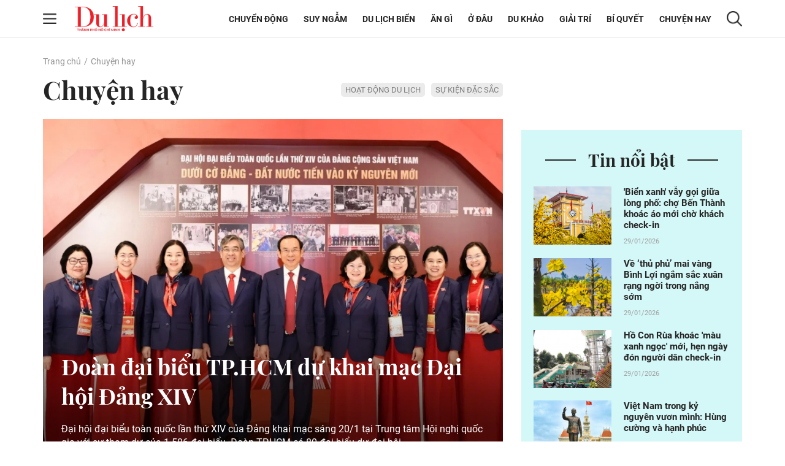

--- FILE ---
content_type: text/html; charset=UTF-8
request_url: https://tcdulichtphcm.vn/chuyen-hay-c17.html?page=2
body_size: 16779
content:
<!doctype html>
<html lang="vi" xmlns="http://www.w3.org/1999/xhtml">
<head>
<meta http-equiv="Content-Type" content="text/html; charset=utf-8" />
<meta content="width=device-width, initial-scale=1.0, user-scalable=yes" name="viewport">
<title>Chuyen hay - TẠP CHÍ DU LỊCH TP. HỒ CHÍ MINH</title>
<meta name="description" content="Chuyen hay – tcdulichtphcm.vn cập nhật thông tin MỚI NHẤT – NHANH – NÓNG – HOT 24H trong ngày về chủ đề Chuyện hay" />
<meta name="keywords" content="Chuyen hay - TẠP CHÍ DU LỊCH TP. HỒ CHÍ MINH" />
<meta name="news_keywords" content="Chuyen hay - TẠP CHÍ DU LỊCH TP. HỒ CHÍ MINH" /><meta http-equiv="content-language" content="vi"/>
<link rel="canonical" href="https://tcdulichtphcm.vn/chuyen-hay-c17.html" />
<meta name="robots" content="index,follow,noodp" />
<!--@meta_googlebot@-->
<meta property="og:site_name" content="Tạp chí Du lịch" />
	<meta property="og:type" content="article" />
	<meta property="og:locale" content="vi_VN" />
	<meta property="fb:app_id" content="322972971091604" />
    <meta property="fb:admins" content="100000866550113" />
	<meta property="og:title" content="Chuyen hay - TẠP CHÍ DU LỊCH TP. HỒ CHÍ MINH" />
	<meta property="og:url" content="https://tcdulichtphcm.vn/chuyen-hay-c17.html" />
	<meta property="og:description" content="Chuyen hay – tcdulichtphcm.vn cập nhật thông tin MỚI NHẤT – NHANH – NÓNG – HOT 24H trong ngày về chủ đề Chuyện hay" /><meta property="og:image" content="https://cdn.tcdulichtphcm.vn/upload/1-2026/images/2026-01-28/1769603680-thumb-1.jpg" itemprop="thumbnailUrl" />
<!-- HOME_INDEX_24H -->
<link href="https://plus.google.com/107688119806525346358" rel="publisher" />
<meta name="copyright" content="Copyright by dulich.vn" />
<meta name="abstract" content="dulich.vn Trang tin tức, khoa học, công nghệ, thể thao, sức khỏe" />
<meta name="distribution" content="Global" />
<meta name="author" content="dulich.vn" />
<meta http-equiv="refresh" content="1200" />
<meta name="REVISIT-AFTER" content="1 DAYS" />
<meta name="RATING" content="GENERAL" />
<link rel="shortcut icon" href="https://cdn.tcdulichtphcm.vn/images/2014/du_lich/Fav_icon_DL.png" />
<link rel="stylesheet" type="text/css" href="/css/style.css?ver=2019100911769690423" /> 
<!--@css_page_slide_full@-->							
<script type='text/javascript'>
	v_cat_id = 17;
</script>
<script type="text/javascript" src='/js/khampha-2014.js?ver=202304040011769690423'></script>
<!-- 20230424 XLCYCMHENG-40891 - jquery đang dùng ready xử lý trong trang - bỏ async jquery -->
<script type="text/javascript" src='/js/jquery.min.js?ver=2019100911769690423'></script>
 
<script type="text/javascript" src='/js/jwplayer.js'></script>
<script type='text/javascript'>
//<![CDATA[
	
                if (document.documentElement.clientWidth>=768) {
                    var ADS_200_15s = new Banner('ADS_200_15s');
var ADS_201_15s = new Banner('ADS_201_15s');
var ADS_202_15s = new Banner('ADS_202_15s');
var ADS_203_15s = new Banner('ADS_203_15s');
var ADS_204_15s = new Banner('ADS_204_15s');

                }
                if (document.documentElement.clientWidth<768) {
                    var ADS_11_15s = new Banner('ADS_11_15s');
var ADS_12_15s = new Banner('ADS_12_15s');
var ADS_13_15s = new Banner('ADS_13_15s');

                }
                //]]>
</script>
<!--@@START_SCRIPT_DFP-->
	<script async='async' src='https://www.googletagservices.com/tag/js/gpt.js'></script>
    <script type='text/javascript'>
        var googletag = googletag || {};
        googletag.cmd = googletag.cmd || [];
        (function() {
        var gads = document.createElement('script');
        gads.async = true;
        gads.type = 'text/javascript';
        var useSSL = 'https:' == document.location.protocol;
        gads.src = (useSSL ? 'https:' : 'http:') +
        '//www.googletagservices.com/tag/js/gpt.js';
        var node = document.getElementsByTagName('script')[0];
        node.parentNode.insertBefore(gads, node);
        })();
    </script>
    <script type='text/javascript'>
		var slots = {};
		googletag.cmd.push(function() {	
		
                if (document.documentElement.clientWidth>=768) {
                    slots['leaderboard']=googletag.defineSlot('/124557882/khampha/desktop/all_cate/leaderboard', [[970, 66], [728, 90], [970, 90]], 'div-gpt-ad-1494475958997-4').addService(googletag.pubads());slots['leaderboard'].setTargeting('id_div', 'div-gpt-ad-1494475958997-4');
slots['half3']=googletag.defineSlot('/124557882/khampha/desktop/all_cate/half3', [300, 600], 'div-gpt-ad-1494475958997-2').addService(googletag.pubads());slots['half3'].setTargeting('id_div', 'div-gpt-ad-1494475958997-2');
slots['half1']=googletag.defineSlot('/124557882/khampha/desktop/all_cate/half1', [300, 600], 'div-gpt-ad-1494475958997-1').addService(googletag.pubads());slots['half1'].setTargeting('id_div', 'div-gpt-ad-1494475958997-1');

                }
                if (document.documentElement.clientWidth<768) {
                    googletag.defineSlot('/124557882/khampha/mobile/all_cate/top', [320, 100], 'div-gpt-ad-1505094154260-2').addService(googletag.pubads());
googletag.defineSlot('/124557882/khampha/mobile/all_cate/center', [[336, 280], [300, 250]], 'div-gpt-ad-1505094154260-0').addService(googletag.pubads());

                }
        googletag.pubads().enableSingleRequest();
        googletag.pubads().collapseEmptyDivs();
		googletag.enableServices();
		});
	</script>
    <!--@@END_SCRIPT_DFP-->

<script type="application/ld+json">
{ "@context" : "http://schema.org", "@type" : "Organization", "name" : "Tạp chí Du lịch", "url" : "https://tcdulichtphcm.vn/", "logo": "https://cdn.tcdulichtphcm.vn/images/2014/du_lich/Fav_icon_DL.png" }
</script><!--@css_js_quizz3_news@-->
<!--@css_js_anh_ghep_news@-->
<!--@css_twentytwenty@-->


<!-- Begin GA code -->
<script type="text/javascript">//<![CDATA[
	var _gaq = _gaq || [];
	_gaq.push(['_setAccount','UA-9143046-2']);
	_gaq.push(['_trackPageview'],['_trackPageLoadTime']);
	(function() {
	var ga = document.createElement('script'); ga.type = 'text/javascript'; ga.async = true;
	ga.src = ('https:' == document.location.protocol ? 'https://ssl' : 'http://www') + '.google-analytics.com/ga.js';
	var s = document.getElementsByTagName('script')[0]; s.parentNode.insertBefore(ga, s);
	})();
//]]></script>
<!-- End GA code -->


<!--14-04-2021 DanNC begin gan GA du lich-->
<!-- Global site tag (gtag.js) - Google Analytics -->
<script async="" src="https://www.googletagmanager.com/gtag/js?id=UA-77785453-5"></script>
<script>
  window.dataLayer = window.dataLayer || [];
  function gtag(){dataLayer.push(arguments);}
  gtag('js', new Date());

  gtag('config', 'UA-77785453-5');
</script>
<!-- Global site tag (gtag.js) - Google Ads: 727371704 -->
<script async="" src="https://www.googletagmanager.com/gtag/js?id=AW-727371704"></script>
<script>
  window.dataLayer = window.dataLayer || [];
  function gtag(){dataLayer.push(arguments);}
  gtag('js', new Date());

  gtag('config', 'AW-727371704');
</script>

    <script type="application/ld+json">
        {
        "@context": "http://schema.org",
        "@type": "BreadcrumbList",
        "itemListElement":
        [
            {
                "@type": "ListItem",
                "position": 1,
                "item":
                {
                  "@id": "https://tcdulichtphcm.vn/",
                  "name": "Trang chủ"
                }
            },
            {
                "@type": "ListItem",
                "position": 2,
                "item":
                {
                  "@id": "/chuyen-hay-c17.html",
                  "name": "Chuyện hay"
                }
            }
        ]
        }
    </script>
<!--schema_dulich_2-->
<!--14-04-2021 DanNC end gan GA du lich-->
</head>
<body ><div id="background_bg_link"></div>
<div class="travel-mgz-page">
	<!-- HEADER:START --> <!-- no delete (Danh dau de thay the trang anh)-->	
	    <header class="travel-mgz-header"style="background: url(https://cdn.tcdulichtphcm.vn/upload/3-2024/images/2024-07-27/1722047332-1608619858-header-du-lich-hcm-2.png);">
        <div class="container pos-rel">
            <div class="row">
                <div class="col-lg-2 col-12 d-flex align-items-center no-padding-right">
                    <span id="span_icon_header" class="travel-mgz-icon-hum">
                        <img id="icon_menu_header" src="https://cdn.tcdulichtphcm.vn/images/2014/du_lich/icon-menu-left-header.png" alt="Trang chủ"  class="img-fluid img-scale-down img-hum-menu">
                        <img id="icon_close_menu_header" src="https://cdn.tcdulichtphcm.vn/images/2014/du_lich/icon-close-menu-left-header.png" alt="Trang chủ" class="img-fluid img-scale-down img-close-menu">
                    </span>
                    <!-- Logo -->
                    <div class="travel-mgz-logo">
                                                    <a href="https://tcdulichtphcm.vn/" title="Tin tức bóng đá, thể thao, giải trí">
                                <img src="https://cdn.tcdulichtphcm.vn/upload/3-2024/images/2024-07-27/1722047332-ogo.png" alt="Tin tức bóng đá, thể thao, giải trí" class="img-fluid img-scale-down">
                            </a>
                                            </div>
                    <!-- End Logo -->
                    <div class="travel-mgz-search hidden-lg visible-md">
                        <img src="https://cdn.tcdulichtphcm.vn/images/2014/du_lich/icon-search-header.png" alt="#" class="img-fluid img-scale-down">
                    </div>
                </div>
                <div class="col-lg-10 col-12 d-flex align-items-center justify-content-end">
                    <!-- Menu Desktop -->
<nav class="travel-mgz-menu hidden-md">
            <ul class="d-flex align-items-center">
                            <li>
                    <a href="https://tcdulichtphcm.vn/chuyen-dong-c2.html" title="Chuyển động">Chuyển động</a>
                    <ul class="travel-mgz-menu__sub">                                <li><a href="https://tcdulichtphcm.vn/tin-trong-nuoc-c6.html" title="Tin trong nước">Tin trong nước</a></li>
                                                                <li><a href="https://tcdulichtphcm.vn/tin-quoc-te-c7.html" title="Tin quốc tế">Tin quốc tế</a></li>
                                </ul>                </li>
                                <li>
                    <a href="https://tcdulichtphcm.vn/suy-ngam-c8.html" title="Suy ngẫm">Suy ngẫm</a>
                                    </li>
                                <li>
                    <a href="https://tcdulichtphcm.vn/du-lich-bien-c9.html" title="Du lịch biển">Du lịch biển</a>
                    <ul class="travel-mgz-menu__sub">                                <li><a href="https://tcdulichtphcm.vn/diem-hen-tphcm-c10.html" title="Điểm hẹn TP.HCM">Điểm hẹn TP.HCM</a></li>
                                                                <li><a href="https://tcdulichtphcm.vn/le-hoi-bon-phuong-c11.html" title="Lễ hội bốn phương">Lễ hội bốn phương</a></li>
                                </ul>                </li>
                                <li>
                    <a href="https://tcdulichtphcm.vn/an-gi-c12.html" title="Ăn gì">Ăn g&igrave;</a>
                    <ul class="travel-mgz-menu__sub">                                <li><a href="https://tcdulichtphcm.vn/am-thuc-viet-nam-c18.html" title="Ẩm thực Việt Nam">Ẩm thực Việt Nam</a></li>
                                                                <li><a href="https://tcdulichtphcm.vn/mon-ngon-4-phuong-c19.html" title="Món ngon 4 phương">M&oacute;n ngon 4 phương</a></li>
                                </ul>                </li>
                                <li>
                    <a href="https://tcdulichtphcm.vn/o-dau-c13.html" title="Ở đâu">Ở đ&acirc;u</a>
                    <ul class="travel-mgz-menu__sub">                                <li><a href="https://tcdulichtphcm.vn/homestay-ngon-bo-re-c20.html" title="Homestay ngon bổ rẻ">Homestay ngon bổ rẻ</a></li>
                                                                <li><a href="https://tcdulichtphcm.vn/khu-nghi-duong-c21.html" title="Khu nghỉ dưỡng">Khu nghỉ dưỡng</a></li>
                                                                <li><a href="https://tcdulichtphcm.vn/khach-san-ban-can-c22.html" title="Khách sạn bạn cần">Kh&aacute;ch sạn bạn cần</a></li>
                                </ul>                </li>
                                <li>
                    <a href="https://tcdulichtphcm.vn/du-khao-c14.html" title="Du khảo">Du khảo</a>
                    <ul class="travel-mgz-menu__sub">                                <li><a href="https://tcdulichtphcm.vn/diem-den-c23.html" title="Điểm đến">Điểm đến</a></li>
                                                                <li><a href="https://tcdulichtphcm.vn/trai-nghiem-phuot-c24.html" title="Trải nghiệm Phượt">Trải nghiệm Phượt</a></li>
                                                                <li><a href="https://tcdulichtphcm.vn/anh-dep-c25.html" title="Ảnh đẹp">Ảnh đẹp</a></li>
                                </ul>                </li>
                                <li>
                    <a href="https://tcdulichtphcm.vn/giai-tri-c3.html" title="Giải trí">Giải tr&iacute;</a>
                    <ul class="travel-mgz-menu__sub">                                <li><a href="https://tcdulichtphcm.vn/van-hoa-c26.html" title="Văn hóa">Văn h&oacute;a</a></li>
                                                                <li><a href="https://tcdulichtphcm.vn/giai-tri-c27.html" title="Giải trí">Giải tr&iacute;</a></li>
                                                                <li><a href="https://tcdulichtphcm.vn/the-thao-c28.html" title="Thể thao">Thể thao</a></li>
                                </ul>                </li>
                                <li>
                    <a href="https://tcdulichtphcm.vn/bi-quyet-c15.html" title="Bí quyết">B&iacute; quyết</a>
                    <ul class="travel-mgz-menu__sub">                                <li><a href="https://tcdulichtphcm.vn/kinh-nghiem-di-c29.html" title="Kinh nghiệm Đi">Kinh nghiệm Đi</a></li>
                                                                <li><a href="https://tcdulichtphcm.vn/khoe-de-di-c30.html" title="Khỏe để Đi">Khỏe để Đi</a></li>
                                                                <li><a href="https://tcdulichtphcm.vn/chia-se-kien-thuc-c31.html" title="Chia sẻ kiến thức">Chia sẻ kiến thức</a></li>
                                </ul>                </li>
                                <li>
                    <a href="https://tcdulichtphcm.vn/chuyen-hay-c17.html" title="Chuyện hay">Chuyện hay</a>
                    <ul class="travel-mgz-menu__sub">                                <li><a href="https://tcdulichtphcm.vn/hoat-dong-du-lich-c32.html" title="Hoạt động du lịch">Hoạt động du lịch</a></li>
                                                                <li><a href="https://tcdulichtphcm.vn/su-kien-dac-sac-c33.html" title="Sự kiện đặc sắc">Sự kiện đặc sắc</a></li>
                                </ul>                </li>
                        </ul>
        </nav>
<!-- End Menu Desktop -->
                    <div class="travel-mgz-search hidden-md">
                        <img src="https://cdn.tcdulichtphcm.vn/images/2014/du_lich/icon-search-header.png" alt="#" class="img-fluid img-scale-down">
                    </div>
                    <div class="travel-mgz-search-box">
                        <a title="Nhập từ khoá tìm kiếm" class="searchIcon" href="javascript:void(0)" onclick="document.search_box.submit()">
                            <img src="https://cdn.tcdulichtphcm.vn/images/2014/du_lich/icon-search-header.png" alt="#" class="icon-search-header img-fluid">
                        </a>
                        <form style="margin:0px;" name="search_box" id="search_box" target="_blank" action="https://www.google.com/cse">
                            <input type="hidden" value="2c333bf60c76adbdc" name="cx"><input type="hidden" value="UTF-8" name="ie">
                            <input type="text" name="q" value="Nhập từ khoá tìm kiếm" class="searchTxt" onblur="javascript:if(this.value==''){this.value='Nhập từ khoá tìm kiếm'}" onfocus="javascript:if(this.value=='Nhập từ khoá tìm kiếm'){this.value=''}">
                        </form>
                        <img src="https://cdn.tcdulichtphcm.vn/images/2014/du_lich/icon-close-search-header.png" alt="#" class="icon-close-search-header img-fluid">
                    </div>
                </div>
                <!-- Begin: menu dọc -->
<nav id="menu_trai_header" class="travel-mgz-menu-m" style="display: none;">
    <ul>
        <li>                    <a href="https://tcdulichtphcm.vn/chuyen-dong-c2.html" alt="Chuyển động">Chuyển động</a>
                    <ul class="travel-mgz-menu-m__sub"><li><a href="https://tcdulichtphcm.vn/tin-trong-nuoc-c6.html" title="Tin trong nước">Tin trong nước</a></li><li><a href="https://tcdulichtphcm.vn/tin-quoc-te-c7.html" title="Tin quốc tế">Tin quốc tế</a></li></ul></li><li>                    <a href="https://tcdulichtphcm.vn/suy-ngam-c8.html" alt="Suy ngẫm">Suy ngẫm</a>
                    </li><li>                    <a href="https://tcdulichtphcm.vn/du-lich-bien-c9.html" alt="Du lịch biển">Du lịch biển</a>
                    <ul class="travel-mgz-menu-m__sub"><li><a href="https://tcdulichtphcm.vn/diem-hen-tphcm-c10.html" title="Điểm hẹn TP.HCM">Điểm hẹn TP.HCM</a></li><li><a href="https://tcdulichtphcm.vn/le-hoi-bon-phuong-c11.html" title="Lễ hội bốn phương">Lễ hội bốn phương</a></li></ul></li><li>                    <a href="https://tcdulichtphcm.vn/an-gi-c12.html" alt="Ăn gì">Ăn gì</a>
                    <ul class="travel-mgz-menu-m__sub"><li><a href="https://tcdulichtphcm.vn/am-thuc-viet-nam-c18.html" title="Ẩm thực Việt Nam">Ẩm thực Việt Nam</a></li><li><a href="https://tcdulichtphcm.vn/mon-ngon-4-phuong-c19.html" title="Món ngon 4 phương">Món ngon 4 phương</a></li></ul></li><li>                    <a href="https://tcdulichtphcm.vn/o-dau-c13.html" alt="Ở đâu">Ở đâu</a>
                    <ul class="travel-mgz-menu-m__sub"><li><a href="https://tcdulichtphcm.vn/homestay-ngon-bo-re-c20.html" title="Homestay ngon bổ rẻ">Homestay ngon bổ rẻ</a></li><li><a href="https://tcdulichtphcm.vn/khu-nghi-duong-c21.html" title="Khu nghỉ dưỡng">Khu nghỉ dưỡng</a></li><li><a href="https://tcdulichtphcm.vn/khach-san-ban-can-c22.html" title="Khách sạn bạn cần">Khách sạn bạn cần</a></li></ul></li><li>                    <a href="https://tcdulichtphcm.vn/du-khao-c14.html" alt="Du khảo">Du khảo</a>
                    <ul class="travel-mgz-menu-m__sub"><li><a href="https://tcdulichtphcm.vn/diem-den-c23.html" title="Điểm đến">Điểm đến</a></li><li><a href="https://tcdulichtphcm.vn/trai-nghiem-phuot-c24.html" title="Trải nghiệm Phượt">Trải nghiệm Phượt</a></li><li><a href="https://tcdulichtphcm.vn/anh-dep-c25.html" title="Ảnh đẹp">Ảnh đẹp</a></li></ul></li><li>                    <a href="https://tcdulichtphcm.vn/giai-tri-c3.html" alt="Giải trí">Giải trí</a>
                    <ul class="travel-mgz-menu-m__sub"><li><a href="https://tcdulichtphcm.vn/van-hoa-c26.html" title="Văn hóa">Văn hóa</a></li><li><a href="https://tcdulichtphcm.vn/giai-tri-c27.html" title="Giải trí">Giải trí</a></li><li><a href="https://tcdulichtphcm.vn/the-thao-c28.html" title="Thể thao">Thể thao</a></li></ul></li><li>                    <a href="https://tcdulichtphcm.vn/bi-quyet-c15.html" alt="Bí quyết">Bí quyết</a>
                    <ul class="travel-mgz-menu-m__sub"><li><a href="https://tcdulichtphcm.vn/kinh-nghiem-di-c29.html" title="Kinh nghiệm Đi">Kinh nghiệm Đi</a></li><li><a href="https://tcdulichtphcm.vn/khoe-de-di-c30.html" title="Khỏe để Đi">Khỏe để Đi</a></li><li><a href="https://tcdulichtphcm.vn/chia-se-kien-thuc-c31.html" title="Chia sẻ kiến thức">Chia sẻ kiến thức</a></li></ul></li><li>                    <a href="https://tcdulichtphcm.vn/mua-sam-c16.html" alt="Mua sắm">Mua sắm</a>
                    </li><li>                    <a href="https://tcdulichtphcm.vn/chuyen-hay-c17.html" alt="Chuyện hay">Chuyện hay</a>
                    <ul class="travel-mgz-menu-m__sub"><li><a href="https://tcdulichtphcm.vn/hoat-dong-du-lich-c32.html" title="Hoạt động du lịch">Hoạt động du lịch</a></li><li><a href="https://tcdulichtphcm.vn/su-kien-dac-sac-c33.html" title="Sự kiện đặc sắc">Sự kiện đặc sắc</a></li></ul></li>    </ul>
</nav>            </div>
        </div>
	</header>
		<!-- HEADER:END -->
<div class="main-contentpc"><main class="travel-mgz-content">
    	<div class="travel-mgz-adv-top margin-top-20 margin-bottom-20">
        <div class="banner banner-mobile"><script type="text/javascript">//<![CDATA[
        if(document.documentElement.clientWidth>1024){try{if(ADS_200_15s!=undefined){document.write(ADS_200_15s);ADS_200_15s.start();}}catch(e){}}if(document.documentElement.clientWidth<=768){try{if(ADS_11_15s!=undefined){document.write(ADS_11_15s);ADS_11_15s.start();}}catch(e){}}
        //]]>
        </script></div>    </div>
    <!-- Menu Cate Mobile -->
    <!-- Menu Cate Mobile -->
    <!-- Box Main-Cate-level-1 -->
    <section class="travel-mgz-box-cate-level-1">
        <div class="container">
            <div class="row">
                <div class="col-lg-8 col-md-12 col-12 margin-bottom-30 no-margin-bottom-sm">
                    <!-- Box Content Cate Level 1 Left -->
                    <!-- begin contents chuyen muc -->
<!-- Box Content Cate Level 1 Left -->
    <div class="col-12 no-padding">
        <!-- Breadcrumb -->
                <nav class="travel-mgz-breadcrumb">
            <ul class="d-flex">
                <li><a href="https://tcdulichtphcm.vn/" title="Trang chủ">Trang chủ</a></li>
                                <li>
					<a title="Chuyện hay" href="https://tcdulichtphcm.vn/chuyen-hay-c17.html">Chuyện hay</a>
				<span class="blackTitle-cap2"> 
				</span></li>
                            </ul>
        </nav>
        <script>
            $(document).ready(function(){
               $('.remove_href a').attr("href","/chuyen-hay-c17.html");
            });
        </script>
                <!-- End Breadcrumb -->
        <!-- Title Cate Level 1 -->
                <div class="d-flex align-items-center justify-content-between margin-bottom-20 d-sm-block">
            <hgroup class="travel-mgz-box-cate-level-title">
                <h1>
                    
					<a title="Chuyện hay" href="https://tcdulichtphcm.vn/chuyen-hay-c17.html">Chuyện hay</a>
				<span class="blackTitle-cap2"> 
				</span>                </h1>
                            </hgroup>
            <nav class="travel-mgz-box-cate-level-link">
                <ul class="d-flex align-items-center">
                                        <li><a href="https://tcdulichtphcm.vn/hoat-dong-du-lich-c32.html" title="Hoạt động du lịch">Hoạt động du lịch</a></li>
                                        <li><a href="https://tcdulichtphcm.vn/su-kien-dac-sac-c33.html" title="Sự kiện đặc sắc">Sự kiện đặc sắc</a></li>
                                    </ul>
            </nav>
        </div>
                <!-- End Title Cate Level 1 -->
    </div>
    <!-- Box News-Hight-Cate-level-1 -->
            <article class="travel-mgz-box-cate-level-hightl-big travel-mgz-box-news-hightl-big margin-bottom-30">
        <figure class="travel-mgz-box-news-hightl-big__img caodan">
            <a href="https://tcdulichtphcm.vn/chuyen-hay/doan-dai-bieu-tphcm-du-khai-mac-dai-hoi-dang-xiv-c17a109221.html" title="Đoàn đại biểu TP.HCM dự khai mạc Đại hội Đảng XIV" class="pos-rel">
                                    <img src="https://cdn.tcdulichtphcm.vn/upload/1-2026/images/2026-01-20//1768921040-thumb.jpg" alt="Đoàn đại biểu TP.HCM dự khai mạc Đại hội Đảng XIV" width="" height="" class="img-fluid img-cover" />                                <div class="hidden-lg hidden-md visible-sm">
                                    </div>
            </a>
            <figcaption class="travel-mgz-box-news-hightl-big__info">
                <hgroup class="travel-mgz-box-news-hightl-big__title"><h2><a href="https://tcdulichtphcm.vn/chuyen-hay/doan-dai-bieu-tphcm-du-khai-mac-dai-hoi-dang-xiv-c17a109221.html" title="Đoàn đại biểu TP.HCM dự khai mạc Đại hội Đảng XIV">Đoàn đại biểu TP.HCM dự khai mạc Đại hội Đảng XIV</a></h2></hgroup>
                <div class="hidden-lg hidden-md visible-sm margin-bottom-10"><p class="travel-mgz-box-list-news-time"><time>21/01/2026</time></p></div>
                <div class="travel-mgz-box-news-hightl-big__sum">
                    <p>Đại hội đại biểu toàn quốc lần thứ XIV của Đảng khai mạc sáng 20/1 tại Trung tâm Hội nghị quốc gia với sự tham dự của 1.586 đại biểu. Đoàn TP.HCM có 80 đại biểu dự đại hội.</p>
                </div>
            </figcaption>
        </figure>
    </article>
            <!-- End Box News-Hight-Cate-level-1 -->
    
    <!-- Box News-2-Collum-Cate-level-1 -->
        <div class="travel-mgz-box-cate-level-2-collum">
        <div class="row">
                            <div class="col-lg-6 col-md-6 col-12 margin-bottom-30">
                    <article class="travel-mgz-box-news-fest-big">
                        <figure class="travel-mgz-box-news-fest-big__img no-bor-radi">
                            <a href="https://tcdulichtphcm.vn/chuyen-hay/du-lich-viet-nam-can-tan-dung-co-hoi-quang-ba-nhan-dip-nam-apec-2027-c17a109208.html">
                                <img src="https://cdn.tcdulichtphcm.vn/upload/1-2026/images/2026-01-20/415x316/1768895658-thumb.jpg" alt="Du lịch Việt Nam cần tận dụng cơ hội quảng bá nhân dịp Năm APEC 2027" width="" height="" class="img-fluid img-cover" />                            </a>
                                                    </figure>
                        <figcaption class="travel-mgz-box-news-fest-big__info">
                            <hgroup class="travel-mgz-box-news-fest-big__name">
                                <h2><a href="https://tcdulichtphcm.vn/chuyen-hay/du-lich-viet-nam-can-tan-dung-co-hoi-quang-ba-nhan-dip-nam-apec-2027-c17a109208.html" title="Du lịch Việt Nam cần tận dụng cơ hội quảng bá nhân dịp Năm APEC 2027">Du lịch Việt Nam cần tận dụng cơ hội quảng bá nhân dịp Năm APEC 2027</a></h2>
                            </hgroup>
                            <p class="travel-mgz-box-list-news-time"><time>20/01/2026</time></p>
                            <div class="travel-mgz-box-news-fest-big__sum">
                                <p>Ban Chỉ đạo Nhà nước về Du lịch yêu cầu chuẩn bị sớm các điều kiện về hạ tầng, dịch vụ để tổ chức thành công Năm APEC 2027. Đây sẽ là cơ hội vàng để nâng cao vị thế và quảng bá du lịch Việt Nam ra toàn cầu.</p>
                            </div>
                        </figcaption>
                    </article>
                </div>
                            <div class="col-lg-6 col-md-6 col-12 margin-bottom-30">
                    <article class="travel-mgz-box-news-fest-big">
                        <figure class="travel-mgz-box-news-fest-big__img no-bor-radi">
                            <a href="https://tcdulichtphcm.vn/chuyen-hay/nguoi-dan-dang-vien-cung-nhau-ra-phuong-xem-truc-tiep-le-khai-mac-dai-hoi-dang-c17a109202.html">
                                <img src="https://cdn.tcdulichtphcm.vn/upload/1-2026/images/2026-01-20/415x316/1768877806-d------n-m---i---2026-01-20t095600.713.jpg" alt="Người dân, Đảng viên cùng nhau ra phường xem trực tiếp Lễ khai mạc Đại hội Đảng" width="" height="" class="img-fluid img-cover" />                            </a>
                                                    </figure>
                        <figcaption class="travel-mgz-box-news-fest-big__info">
                            <hgroup class="travel-mgz-box-news-fest-big__name">
                                <h2><a href="https://tcdulichtphcm.vn/chuyen-hay/nguoi-dan-dang-vien-cung-nhau-ra-phuong-xem-truc-tiep-le-khai-mac-dai-hoi-dang-c17a109202.html" title="Người dân, Đảng viên cùng nhau ra phường xem trực tiếp Lễ khai mạc Đại hội Đảng">Người dân, Đảng viên cùng nhau ra phường xem trực tiếp Lễ khai mạc Đại hội Đảng</a></h2>
                            </hgroup>
                            <p class="travel-mgz-box-list-news-time"><time>20/01/2026</time></p>
                            <div class="travel-mgz-box-news-fest-big__sum">
                                <p>Sáng 20/1, cùng với cả nước, nhiều phường, xã trên địa bàn TP.HCM đã tổ chức các điểm xem trực tiếp Lễ khai mạc Đại hội đại biểu toàn quốc lần thứ XIV của Đảng, thu hút đông đảo cán bộ, đảng viên và đại diện Nhân dân tham dự trong không khí trang nghiêm, phấn khởi.</p>
                            </div>
                        </figcaption>
                    </article>
                </div>
                            <div class="col-lg-6 col-md-6 col-12 margin-bottom-30">
                    <article class="travel-mgz-box-news-fest-big">
                        <figure class="travel-mgz-box-news-fest-big__img no-bor-radi">
                            <a href="https://tcdulichtphcm.vn/chuyen-hay/chuyen-bay-quoc-te-den-phu-quoc-lien-tuc-lap-ky-luc-moi-trong-thang-dau-nam-2026-c17a109181.html">
                                <img src="https://cdn.tcdulichtphcm.vn/upload/1-2026/images/2026-01-19/415x316/1768823230-thumbnail-width750height563.jpg" alt="Chuyến bay quốc tế đến Phú Quốc liên tục lập kỷ lục mới trong tháng đầu năm 2026" width="" height="" class="img-fluid img-cover" />                            </a>
                                                    </figure>
                        <figcaption class="travel-mgz-box-news-fest-big__info">
                            <hgroup class="travel-mgz-box-news-fest-big__name">
                                <h2><a href="https://tcdulichtphcm.vn/chuyen-hay/chuyen-bay-quoc-te-den-phu-quoc-lien-tuc-lap-ky-luc-moi-trong-thang-dau-nam-2026-c17a109181.html" title="Chuyến bay quốc tế đến Phú Quốc liên tục lập kỷ lục mới trong tháng đầu năm 2026">Chuyến bay quốc tế đến Phú Quốc liên tục lập kỷ lục mới trong tháng đầu năm 2026</a></h2>
                            </hgroup>
                            <p class="travel-mgz-box-list-news-time"><time>20/01/2026</time></p>
                            <div class="travel-mgz-box-news-fest-big__sum">
                                <p>Đầu năm 2026, Phú Quốc đã ghi nhận một cột mốc chưa từng có tiền lệ, đó là lượng chuyến bay quốc tế đến đảo tăng vọt, thiết lập mặt bằng kỷ lục mới so với cùng kỳ năm trước và ngay cả với tuần trước, cho thấy sức hút ngày càng rõ nét của điểm đến này trên bản đồ du lịch khu vực và quốc tế.</p>
                            </div>
                        </figcaption>
                    </article>
                </div>
                            <div class="col-lg-6 col-md-6 col-12 margin-bottom-30">
                    <article class="travel-mgz-box-news-fest-big">
                        <figure class="travel-mgz-box-news-fest-big__img no-bor-radi">
                            <a href="https://tcdulichtphcm.vn/chuyen-hay/xa-xuyen-moc-tien-phong-xac-lap-de-an-phat-trien-du-lich-trong-khong-gian-sieu-do-thi-moi-c17a109172.html">
                                <img src="https://cdn.tcdulichtphcm.vn/upload/1-2026/images/2026-01-19/415x316/1768795296-thumbnail-width750height563.jpg" alt="Xã Xuyên Mộc tiên phong xác lập đề án phát triển du lịch trong không gian siêu đô thị mới" width="" height="" class="img-fluid img-cover" />                            </a>
                                                    </figure>
                        <figcaption class="travel-mgz-box-news-fest-big__info">
                            <hgroup class="travel-mgz-box-news-fest-big__name">
                                <h2><a href="https://tcdulichtphcm.vn/chuyen-hay/xa-xuyen-moc-tien-phong-xac-lap-de-an-phat-trien-du-lich-trong-khong-gian-sieu-do-thi-moi-c17a109172.html" title="Xã Xuyên Mộc tiên phong xác lập đề án phát triển du lịch trong không gian siêu đô thị mới">Xã Xuyên Mộc tiên phong xác lập đề án phát triển du lịch trong không gian siêu đô thị mới</a></h2>
                            </hgroup>
                            <p class="travel-mgz-box-list-news-time"><time>19/01/2026</time></p>
                            <div class="travel-mgz-box-news-fest-big__sum">
                                <p>Việc Xuyên Mộc sớm tổ chức khảo sát và xây dựng đề cương đề án phát triển du lịch là bước đi đúng hướng trong bối cảnh TP.HCM mở rộng với nhiều xã, phường cùng tham gia vào hệ sinh thái du lịch chung.</p>
                            </div>
                        </figcaption>
                    </article>
                </div>
                    </div>	
    </div>
        <!-- End Box News-2-Collum-Cate-level-1 -->

    <!-- Adv Middle Mobile -->
    <div class="hidden-lg hidden-md visible-sm">
        <div class="banner banner-mobile"><script type="text/javascript">//<![CDATA[
        if(document.documentElement.clientWidth>1024){try{if(ADS_200_15s!=undefined){document.write(ADS_200_15s);ADS_200_15s.start();}}catch(e){}}if(document.documentElement.clientWidth<=768){try{if(ADS_12_15s!=undefined){document.write(ADS_12_15s);ADS_12_15s.start();}}catch(e){}}
        //]]>
        </script></div>    </div>	
    <!-- End Adv Middle Mobile -->

    <!-- Box News-List-Collum-Cate-level-1 -->
    <div class="travel-mgz-box-cate-level-list-collum">
        <ul>
                            <li>
                    <article class="travel-mgz-box-cate-level-list-collum-box d-flex">
                        <figure class="travel-mgz-box-cate-level-list-collum__img">
                            <a href="https://tcdulichtphcm.vn/chuyen-hay/son-tay-thuong-trong-hon-1000-cay-mai-anh-dao-tao-diem-den-du-lich-xanh-c17a109065.html">
                                                                    <img src="https://cdn.tcdulichtphcm.vn/upload/1-2026/images/2026-01-16/280x213/1768535548-thumbnail-width750height563.jpg" alt="Sơn Tây Thượng trồng hơn 1.000 cây mai anh đào tạo điểm đến du lịch xanh" width="" height="" class="img-fluid img-cover" />                                                            </a>
                                                    </figure>
                        <div class="travel-mgz-box-cate-level-2-collum">
                            <figcaption class="travel-mgz-box-news-fest-big__info">
                                <hgroup class="travel-mgz-box-news-fest-big__name">
                                    <h2><a href="https://tcdulichtphcm.vn/chuyen-hay/son-tay-thuong-trong-hon-1000-cay-mai-anh-dao-tao-diem-den-du-lich-xanh-c17a109065.html" title="Sơn Tây Thượng trồng hơn 1.000 cây mai anh đào tạo điểm đến du lịch xanh">Sơn Tây Thượng trồng hơn 1.000 cây mai anh đào tạo điểm đến du lịch xanh</a></h2>
                                </hgroup>
                                <p class="travel-mgz-box-list-news-time"><time>16/01/2026</time></p>
                                <div class="travel-mgz-box-news-fest-big__sum">
                                    <p>Lần đầu tiên xã Sơn Tây Thượng(Quảng Ngãi) phát động trồng hơn 1.000 cây hoa anh đào và 500 cây hoa mua trồng dọc các trục đường trung tâm nhằm từng bước đưa địa phương trở thành điểm đến "Du lịch xanh - Thân thiện - Bản sắc".</p>
                                </div>
                            </figcaption>
                        </div>
                    </article>
                </li>
                        <li>
                    <article class="travel-mgz-box-cate-level-list-collum-box d-flex">
                        <figure class="travel-mgz-box-cate-level-list-collum__img">
                            <a href="https://tcdulichtphcm.vn/chuyen-hay/du-lich-duong-thuy-pho-am-thuc-va-kinh-te-ven-kenh-se-la-thuong-hieu-cua-phuong-nhieu-loc-c17a109060.html">
                                                                    <img src="https://cdn.tcdulichtphcm.vn/upload/1-2026/images/2026-01-16/280x213/1768529296-thumbnail-width750height563.jpg" alt="Du lịch đường thủy, phố ẩm thực và kinh tế ven kênh sẽ là “thương hiệu” của phường Nhiêu Lộc" width="" height="" class="img-fluid img-cover" />                                                            </a>
                                                    </figure>
                        <div class="travel-mgz-box-cate-level-2-collum">
                            <figcaption class="travel-mgz-box-news-fest-big__info">
                                <hgroup class="travel-mgz-box-news-fest-big__name">
                                    <h2><a href="https://tcdulichtphcm.vn/chuyen-hay/du-lich-duong-thuy-pho-am-thuc-va-kinh-te-ven-kenh-se-la-thuong-hieu-cua-phuong-nhieu-loc-c17a109060.html" title="Du lịch đường thủy, phố ẩm thực và kinh tế ven kênh sẽ là “thương hiệu” của phường Nhiêu Lộc">Du lịch đường thủy, phố ẩm thực và kinh tế ven kênh sẽ là “thương hiệu” của phường Nhiêu Lộc</a></h2>
                                </hgroup>
                                <p class="travel-mgz-box-list-news-time"><time>16/01/2026</time></p>
                                <div class="travel-mgz-box-news-fest-big__sum">
                                    <p>Bí thư Đảng ủy phường Võ Văn Đức cho biết, du lịch đường thủy, các phố ẩm thực và kinh tế ven kênh nếu được phát triển đúng tầm, chất lượng, sẽ trở thành “thương hiệu” đặc trưng của phường.</p>
                                </div>
                            </figcaption>
                        </div>
                    </article>
                </li>
                        <li>
                    <article class="travel-mgz-box-cate-level-list-collum-box d-flex">
                        <figure class="travel-mgz-box-cate-level-list-collum__img">
                            <a href="https://tcdulichtphcm.vn/chuyen-hay/diem-den-y-khoa-phia-dong-tp-cung-hanh-trinh-cham-soc-ung-thu-chuan-quoc-te-c17a109050.html">
                                                                    <img src="https://cdn.tcdulichtphcm.vn/upload/1-2026/images/2026-01-16/280x213/1768499527-dinh_hm-2025-11-a.jpg" alt="Điểm đến y khoa phía Đông TP cùng hành trình chăm sóc ung thư chuẩn quốc tế" width="" height="" class="img-fluid img-cover" />                                                            </a>
                                                    </figure>
                        <div class="travel-mgz-box-cate-level-2-collum">
                            <figcaption class="travel-mgz-box-news-fest-big__info">
                                <hgroup class="travel-mgz-box-news-fest-big__name">
                                    <h2><a href="https://tcdulichtphcm.vn/chuyen-hay/diem-den-y-khoa-phia-dong-tp-cung-hanh-trinh-cham-soc-ung-thu-chuan-quoc-te-c17a109050.html" title="Điểm đến y khoa phía Đông TP cùng hành trình chăm sóc ung thư chuẩn quốc tế">Điểm đến y khoa phía Đông TP cùng hành trình chăm sóc ung thư chuẩn quốc tế</a></h2>
                                </hgroup>
                                <p class="travel-mgz-box-list-news-time"><time>16/01/2026</time></p>
                                <div class="travel-mgz-box-news-fest-big__sum">
                                    <p>Bệnh viện đa khoa Quốc tế Hoàn Mỹ Thủ Đức chính thức ra mắt Đơn nguyên Ung bướu, hoàn thiện mô hình chăm sóc toàn diện từ tầm soát, chẩn đoán đến điều trị. Sự kiện đi kèm 1.000 suất tầm soát miễn phí, mở ra cơ hội sống khỏe cho người dân và du khách.</p>
                                </div>
                            </figcaption>
                        </div>
                    </article>
                </li>
                        <li>
                    <article class="travel-mgz-box-cate-level-list-collum-box d-flex">
                        <figure class="travel-mgz-box-cate-level-list-collum__img">
                            <a href="https://tcdulichtphcm.vn/chuyen-hay/ron-rang-cong-trinh-lan-toa-niem-tin-huong-ve-dai-hoi-xiv-cua-dang-c17a109034.html">
                                                                    <img src="https://cdn.tcdulichtphcm.vn/upload/1-2026/images/2026-01-15/280x213/1768459142-du-----a--n-mo----i.jpg" alt="Rộn ràng công trình, lan tỏa niềm tin hướng về Đại hội XIV của Đảng" width="" height="" class="img-fluid img-cover" />                                                            </a>
                                                    </figure>
                        <div class="travel-mgz-box-cate-level-2-collum">
                            <figcaption class="travel-mgz-box-news-fest-big__info">
                                <hgroup class="travel-mgz-box-news-fest-big__name">
                                    <h2><a href="https://tcdulichtphcm.vn/chuyen-hay/ron-rang-cong-trinh-lan-toa-niem-tin-huong-ve-dai-hoi-xiv-cua-dang-c17a109034.html" title="Rộn ràng công trình, lan tỏa niềm tin hướng về Đại hội XIV của Đảng">Rộn ràng công trình, lan tỏa niềm tin hướng về Đại hội XIV của Đảng</a></h2>
                                </hgroup>
                                <p class="travel-mgz-box-list-news-time"><time>15/01/2026</time></p>
                                <div class="travel-mgz-box-news-fest-big__sum">
                                    <p>Hướng về Đại hội đại biểu toàn quốc lần thứ XIV của Đảng, trên địa bàn phường, không khí thi đua lao động, xây dựng các công trình, phần việc thiết thực đang diễn ra sôi nổi.</p>
                                </div>
                            </figcaption>
                        </div>
                    </article>
                </li>
                        <li>
                    <article class="travel-mgz-box-cate-level-list-collum-box d-flex">
                        <figure class="travel-mgz-box-cate-level-list-collum__img">
                            <a href="https://tcdulichtphcm.vn/chuyen-hay/benh-vien-tu-nhan-dau-tien-o-quang-ngai-du-dieu-kien-chua-benh-cho-nguoi-nuoc-ngoai-c2a109035.html">
                                                                    <img src="https://cdn.tcdulichtphcm.vn/upload/1-2026/images/2026-01-15/280x213/1768459553-thumbnail-width750height563.jpg" alt="Bệnh viện tư nhân đầu tiên ở Quảng Ngãi đủ điều kiện chữa bệnh cho người nước ngoài" width="" height="" class="img-fluid img-cover" />                                                            </a>
                                                    </figure>
                        <div class="travel-mgz-box-cate-level-2-collum">
                            <figcaption class="travel-mgz-box-news-fest-big__info">
                                <hgroup class="travel-mgz-box-news-fest-big__name">
                                    <h2><a href="https://tcdulichtphcm.vn/chuyen-hay/benh-vien-tu-nhan-dau-tien-o-quang-ngai-du-dieu-kien-chua-benh-cho-nguoi-nuoc-ngoai-c2a109035.html" title="Bệnh viện tư nhân đầu tiên ở Quảng Ngãi đủ điều kiện chữa bệnh cho người nước ngoài">Bệnh viện tư nhân đầu tiên ở Quảng Ngãi đủ điều kiện chữa bệnh cho người nước ngoài</a></h2>
                                </hgroup>
                                <p class="travel-mgz-box-list-news-time"><time>15/01/2026</time></p>
                                <div class="travel-mgz-box-news-fest-big__sum">
                                    <p>Lần đầu tiên Quảng Ngãi công bố đơn vị y tế tư nhân đầu tiên đủ điều kiện khám, chữa bệnh cho người nước ngoài. Khu khám bệnh cao cấp được khai trương dịp này phục vụ nhóm khách hàng có yêu cầu cao về chất lượng dịch vụ, bao gồm: Người nước ngoài, chuyên gia, doanh nghiệp và khách hàng cao cấp.</p>
                                </div>
                            </figcaption>
                        </div>
                    </article>
                </li>
                </ul>
    </div>
<!-- End Box Content Cate Level 1 Left -->
<!-- end contents chuyen muc -->
<!-- Pagination New Box -->
    <nav class="travel-mgz-box-pagi margin-top-20 margin-bottom-40 hidden-sm">
        <div class="row">
            <div class="col-12">
                <ul class="d-flex justify-content-center align-items-center"><li class="pgIt"><a class="pgLnk" href="/chuyen-hay-c17.html" ><</a></li> <li class="pgIt"><a class="pgLnk" href="/chuyen-hay-c17.html">1</a></li><li class="pgIt atv"><span class="pgLnk">2</span></li><li class="pgIt"><a class="pgLnk" href="?page=3">3</a></li><li class="pgIt"><a class="pgLnk" href="?page=4">4</a></li><li class="pgIt"><a class = "pgLnk" href="?page=3" >></a></li></ul>            </div>
        </div>
    </nav>                    <!-- End Box Content Cate Level 1 Left -->
                    <div class="travel-mgz-box-adv-view-news">
                        <div class="row">
                            <div class="col-lg-6 col-12 margin-bottom-30 hidden-sm">
                                <div class="banner banner-ipad"><script type="text/javascript">//<![CDATA[
        if(document.documentElement.clientWidth>1024){try{if(ADS_201_15s!=undefined){document.write(ADS_201_15s);ADS_201_15s.start();}}catch(e){}}if(document.documentElement.clientWidth<=1024 && document.documentElement.clientWidth>768){try{if(ADS_201_15s!=undefined){document.write(ADS_201_15s);ADS_201_15s.start();}}catch(e){}}
        //]]>
        </script></div>                            </div>
                            <div class="col-lg-6 col-12 margin-bottom-30">
    <div class="travel-mgz-box-adv-view-news__box">
        <header class="travel-mgz-box-adv-view-news__box--title">
            <h3>Tin đọc nhiều</h3>
        </header>
        <ul class="travel-mgz-box-adv-view-news__box--list">
                        <li>
                <article class="travel-mgz-box-adv-view-news__box--item d-flex">
                    <figure class="travel-mgz-box-adv-view-news__box--img pos-rel">
                        <a href="https://tcdulichtphcm.vn/chuyen-hay/goc-tet-trong-hem-nho-lan-toa-nghia-tinh-c17a109450.html" title="'Góc Tết' trong hẻm nhỏ, lan tỏa nghĩa tình">
                            <img src="https://cdn.tcdulichtphcm.vn/upload/1-2026/images/2026-01-27/185x141/1769527916-d------n-m---i--19-.jpg" alt="'Góc Tết' trong hẻm nhỏ, lan tỏa nghĩa tình" width="" height="" class="img-fluid img-cover" />                        </a>
                        <div class="hidden-lg hidden-md visible-sm">
                                                    </div>
                    </figure>
                    <div class="travel-mgz-box-adv-view-news__box--info">
                        <figcaption class="travel-mgz-box-adv-view-news__box--name">
                            <span><a href="https://tcdulichtphcm.vn/chuyen-hay/goc-tet-trong-hem-nho-lan-toa-nghia-tinh-c17a109450.html" title="'Góc Tết' trong hẻm nhỏ, lan tỏa nghĩa tình">'Góc Tết' trong hẻm nhỏ, lan tỏa nghĩa tình</a></span>
                        </figcaption>
                        <div class="hidden-lg hidden-md visible-sm">
                            <p class="travel-mgz-box-list-news-time"><time>28-01-2026</time></p>
                        </div>
                    </div>
                </article>
            </li>
                        <li>
                <article class="travel-mgz-box-adv-view-news__box--item d-flex">
                    <figure class="travel-mgz-box-adv-view-news__box--img pos-rel">
                        <a href="https://tcdulichtphcm.vn/chuyen-hay/kham-pha-8-di-san-vat-the-tai-viet-nam-duoc-unesco-cong-nhan-c17a12501.html" title="Khám phá 8 di sản vật thể tại Việt Nam được UNESCO công nhận">
                            <img src="https://cdn.tcdulichtphcm.vn/upload/3-2021/images/2021-08-06/185x141/1628221199-thumbnail-width750height563.jpg" alt="Khám phá 8 di sản vật thể tại Việt Nam được UNESCO công nhận" width="" height="" class="img-fluid img-cover" />                        </a>
                        <div class="hidden-lg hidden-md visible-sm">
                                                    </div>
                    </figure>
                    <div class="travel-mgz-box-adv-view-news__box--info">
                        <figcaption class="travel-mgz-box-adv-view-news__box--name">
                            <span><a href="https://tcdulichtphcm.vn/chuyen-hay/kham-pha-8-di-san-vat-the-tai-viet-nam-duoc-unesco-cong-nhan-c17a12501.html" title="Khám phá 8 di sản vật thể tại Việt Nam được UNESCO công nhận">Khám phá 8 di sản vật thể tại Việt Nam được UNESCO công nhận</a></span>
                        </figcaption>
                        <div class="hidden-lg hidden-md visible-sm">
                            <p class="travel-mgz-box-list-news-time"><time>07-08-2021</time></p>
                        </div>
                    </div>
                </article>
            </li>
                        <li>
                <article class="travel-mgz-box-adv-view-news__box--item d-flex">
                    <figure class="travel-mgz-box-adv-view-news__box--img pos-rel">
                        <a href="https://tcdulichtphcm.vn/chuyen-hay/dak-lak-to-chuc-loat-su-kien-hap-dan-thu-hut-du-khach-c17a109440.html" title="Đắk Lắk tổ chức loạt sự kiện hấp dẫn thu hút du khách">
                            <img src="https://cdn.tcdulichtphcm.vn/upload/1-2026/images/2026-01-27/185x141/1769504619-thumbnail-width750height563.jpg" alt="Đắk Lắk tổ chức loạt sự kiện hấp dẫn thu hút du khách" width="" height="" class="img-fluid img-cover" />                        </a>
                        <div class="hidden-lg hidden-md visible-sm">
                                                    </div>
                    </figure>
                    <div class="travel-mgz-box-adv-view-news__box--info">
                        <figcaption class="travel-mgz-box-adv-view-news__box--name">
                            <span><a href="https://tcdulichtphcm.vn/chuyen-hay/dak-lak-to-chuc-loat-su-kien-hap-dan-thu-hut-du-khach-c17a109440.html" title="Đắk Lắk tổ chức loạt sự kiện hấp dẫn thu hút du khách">Đắk Lắk tổ chức loạt sự kiện hấp dẫn thu hút du khách</a></span>
                        </figcaption>
                        <div class="hidden-lg hidden-md visible-sm">
                            <p class="travel-mgz-box-list-news-time"><time>28-01-2026</time></p>
                        </div>
                    </div>
                </article>
            </li>
                        <li>
                <article class="travel-mgz-box-adv-view-news__box--item d-flex">
                    <figure class="travel-mgz-box-adv-view-news__box--img pos-rel">
                        <a href="https://tcdulichtphcm.vn/chuyen-hay/cap-doi-viet-xuyen-dem-cho-cam-trai-chan-nui-phu-si-nghien-ngu-trai-giua-troi-am-do-c-c17a22455.html" title="Cặp đôi Việt xuyên đêm chờ cắm trại chân núi Phú Sĩ, 'nghiện' ngủ trại giữa trời âm độ C">
                            <img src="https://cdn.tcdulichtphcm.vn/upload/4-2021/images/2021-12-24/185x141/1640335532-z1.jpg" alt="Cặp đôi Việt xuyên đêm chờ cắm trại chân núi Phú Sĩ, 'nghiện' ngủ trại giữa trời âm độ C" width="" height="" class="img-fluid img-cover" />                        </a>
                        <div class="hidden-lg hidden-md visible-sm">
                            <span class="icon-cate-abl"><img src="https://cdn.tcdulichtphcm.vn/images/2014/du_lich/icon-play-danh-muc.png" alt="" class="img-fluid"></span>                        </div>
                    </figure>
                    <div class="travel-mgz-box-adv-view-news__box--info">
                        <figcaption class="travel-mgz-box-adv-view-news__box--name">
                            <span><a href="https://tcdulichtphcm.vn/chuyen-hay/cap-doi-viet-xuyen-dem-cho-cam-trai-chan-nui-phu-si-nghien-ngu-trai-giua-troi-am-do-c-c17a22455.html" title="Cặp đôi Việt xuyên đêm chờ cắm trại chân núi Phú Sĩ, 'nghiện' ngủ trại giữa trời âm độ C">Cặp đôi Việt xuyên đêm chờ cắm trại chân núi Phú Sĩ, 'nghiện' ngủ trại giữa trời âm độ C</a></span>
                        </figcaption>
                        <div class="hidden-lg hidden-md visible-sm">
                            <p class="travel-mgz-box-list-news-time"><time>25-12-2021</time></p>
                        </div>
                    </div>
                </article>
            </li>
                    </ul>
    </div>
</div>                        </div>
                    </div>
                    
                </div>
                <!-- Box Aside Right -->
                <div class="col-lg-4 col-md-12 col-12 margin-bottom-30 hidden-md" style="margin-top:100px">
                    <aside class="travel-mgz-box-news-block">
					    <div class="travel-mgz-box-news-block-adv-fixed">
							<div class="banner banner-ipad"><script type="text/javascript">//<![CDATA[
        if(document.documentElement.clientWidth>1024){try{if(ADS_204_15s!=undefined){document.write(ADS_204_15s);ADS_204_15s.start();}}catch(e){}}if(document.documentElement.clientWidth<=1024 && document.documentElement.clientWidth>768){try{if(ADS_204_15s!=undefined){document.write(ADS_204_15s);ADS_204_15s.start();}}catch(e){}}
        //]]>
        </script></div>						</div>
                                                <!-- Block News right featured -->
                        <div class="travel-mgz-box-news-block-box travel-mgz-box-news-block-featured margin-top-30">
    <header class="travel-mgz-title-home-line text-center">
        <hgroup><h3>Tin nổi bật</h3></hgroup>
    </header>
    <ul class="travel-mgz-box-news-block-box-list">
                <li>
            <article class="travel-mgz-box-news-hightl-list-item d-flex">
                <figure class="travel-mgz-box-news-hightl-list-item__img asdadssadsd 1769675137">
                    <a href="/suy-ngam/bien-xanh-vay-goi-giua-long-pho-cho-ben-thanh-khoac-ao-moi-cho-khach-check-in-c8a109518.html" title="'Biển xanh' vẫy gọi giữa lòng phố: chợ Bến Thành khoác áo mới chờ khách check-in">
                        <img src="https://cdn.tcdulichtphcm.vn/upload/1-2026/images/2026-01-29/185x141/1769672183-dinh_20260129_071234-36-a.jpg" alt="'Biển xanh' vẫy gọi giữa lòng phố: chợ Bến Thành khoác áo mới chờ khách check-in" width="" height="" class="img-fluid img-cover" />                    </a>
                    <a href="/suy-ngam/bien-xanh-vay-goi-giua-long-pho-cho-ben-thanh-khoac-ao-moi-cho-khach-check-in-c8a109518.html" title="'Biển xanh' vẫy gọi giữa lòng phố: chợ Bến Thành khoác áo mới chờ khách check-in"><img src="" alt="#" class="img-fluid img-cover"></a>
                </figure>
                <figcaption class="travel-mgz-box-news-hightl-list-item__info">
                    <hgroup class="travel-mgz-box-news-hightl-list-item__title"><span><a href="/suy-ngam/bien-xanh-vay-goi-giua-long-pho-cho-ben-thanh-khoac-ao-moi-cho-khach-check-in-c8a109518.html" title="'Biển xanh' vẫy gọi giữa lòng phố: chợ Bến Thành khoác áo mới chờ khách check-in">'Biển xanh' vẫy gọi giữa lòng phố: chợ Bến Thành khoác áo mới chờ khách check-in</a></span></hgroup>
                    <p class="travel-mgz-box-list-news-time"><time>29/01/2026</time></p>
                </figcaption>
            </article>
        </li>
                <li>
            <article class="travel-mgz-box-news-hightl-list-item d-flex">
                <figure class="travel-mgz-box-news-hightl-list-item__img asdadssadsd 1769667222">
                    <a href="/diem-den/ve-thu-phu-mai-vang-binh-loi-ngam-sac-xuan-rang-ngoi-trong-nang-som-c23a109489.html" title="Về ‘thủ phủ’ mai vàng Bình Lợi ngắm sắc xuân rạng ngời trong nắng sớm">
                        <img src="https://cdn.tcdulichtphcm.vn/upload/1-2026/images/2026-01-29/185x141/1769630185-dinh_20260127_105247-a.jpg" alt="Về ‘thủ phủ’ mai vàng Bình Lợi ngắm sắc xuân rạng ngời trong nắng sớm" width="" height="" class="img-fluid img-cover" />                    </a>
                    <a href="/diem-den/ve-thu-phu-mai-vang-binh-loi-ngam-sac-xuan-rang-ngoi-trong-nang-som-c23a109489.html" title="Về ‘thủ phủ’ mai vàng Bình Lợi ngắm sắc xuân rạng ngời trong nắng sớm"><img src="" alt="#" class="img-fluid img-cover"></a>
                </figure>
                <figcaption class="travel-mgz-box-news-hightl-list-item__info">
                    <hgroup class="travel-mgz-box-news-hightl-list-item__title"><span><a href="/diem-den/ve-thu-phu-mai-vang-binh-loi-ngam-sac-xuan-rang-ngoi-trong-nang-som-c23a109489.html" title="Về ‘thủ phủ’ mai vàng Bình Lợi ngắm sắc xuân rạng ngời trong nắng sớm">Về ‘thủ phủ’ mai vàng Bình Lợi ngắm sắc xuân rạng ngời trong nắng sớm</a></span></hgroup>
                    <p class="travel-mgz-box-list-news-time"><time>29/01/2026</time></p>
                </figcaption>
            </article>
        </li>
                <li>
            <article class="travel-mgz-box-news-hightl-list-item d-flex">
                <figure class="travel-mgz-box-news-hightl-list-item__img asdadssadsd 1769649025">
                    <a href="/chuyen-dong/ho-con-rua-khoac-mau-xanh-ngoc-moi-hen-ngay-don-nguoi-dan-check-in-c2a109502.html" title="Hồ Con Rùa khoác 'màu xanh ngọc' mới, hẹn ngày đón người dân check-in">
                        <img src="https://cdn.tcdulichtphcm.vn/upload/1-2026/images/2026-01-29/185x141/1769646051-d------n-m---i--22-.jpg" alt="Hồ Con Rùa khoác 'màu xanh ngọc' mới, hẹn ngày đón người dân check-in" width="" height="" class="img-fluid img-cover" />                    </a>
                    <a href="/chuyen-dong/ho-con-rua-khoac-mau-xanh-ngoc-moi-hen-ngay-don-nguoi-dan-check-in-c2a109502.html" title="Hồ Con Rùa khoác 'màu xanh ngọc' mới, hẹn ngày đón người dân check-in"><img src="" alt="#" class="img-fluid img-cover"></a>
                </figure>
                <figcaption class="travel-mgz-box-news-hightl-list-item__info">
                    <hgroup class="travel-mgz-box-news-hightl-list-item__title"><span><a href="/chuyen-dong/ho-con-rua-khoac-mau-xanh-ngoc-moi-hen-ngay-don-nguoi-dan-check-in-c2a109502.html" title="Hồ Con Rùa khoác 'màu xanh ngọc' mới, hẹn ngày đón người dân check-in">Hồ Con Rùa khoác 'màu xanh ngọc' mới, hẹn ngày đón người dân check-in</a></span></hgroup>
                    <p class="travel-mgz-box-list-news-time"><time>29/01/2026</time></p>
                </figcaption>
            </article>
        </li>
                <li>
            <article class="travel-mgz-box-news-hightl-list-item d-flex">
                <figure class="travel-mgz-box-news-hightl-list-item__img asdadssadsd 1769653653">
                    <a href="/suy-ngam/viet-nam-trong-ky-nguyen-vuon-minh-hung-cuong-va-hanh-phuc-c8a109486.html" title="Việt Nam trong kỷ nguyên vươn mình: Hùng cường và hạnh phúc">
                        <img src="https://cdn.tcdulichtphcm.vn/upload/1-2026/images/2026-01-28/185x141/1769601054-thumb.jpg" alt="Việt Nam trong kỷ nguyên vươn mình: Hùng cường và hạnh phúc" width="" height="" class="img-fluid img-cover" />                    </a>
                    <a href="/suy-ngam/viet-nam-trong-ky-nguyen-vuon-minh-hung-cuong-va-hanh-phuc-c8a109486.html" title="Việt Nam trong kỷ nguyên vươn mình: Hùng cường và hạnh phúc"><img src="" alt="#" class="img-fluid img-cover"></a>
                </figure>
                <figcaption class="travel-mgz-box-news-hightl-list-item__info">
                    <hgroup class="travel-mgz-box-news-hightl-list-item__title"><span><a href="/suy-ngam/viet-nam-trong-ky-nguyen-vuon-minh-hung-cuong-va-hanh-phuc-c8a109486.html" title="Việt Nam trong kỷ nguyên vươn mình: Hùng cường và hạnh phúc">Việt Nam trong kỷ nguyên vươn mình: Hùng cường và hạnh phúc</a></span></hgroup>
                    <p class="travel-mgz-box-list-news-time"><time>29/01/2026</time></p>
                </figcaption>
            </article>
        </li>
                <li>
            <article class="travel-mgz-box-news-hightl-list-item d-flex">
                <figure class="travel-mgz-box-news-hightl-list-item__img asdadssadsd 1769668943">
                    <a href="/chuyen-dong/tphcm-duoc-thong-nhat-chu-truong-bau-cu-som-tai-4-khu-vuc-dac-thu-c2a109511.html" title="TP.HCM được thống nhất chủ trương bầu cử sớm tại 4 khu vực đặc thù">
                        <img src="https://cdn.tcdulichtphcm.vn/upload/1-2026/images/2026-01-29/185x141/1769662186-thumbnail-width750height563.jpg" alt="TP.HCM được thống nhất chủ trương bầu cử sớm tại 4 khu vực đặc thù" width="" height="" class="img-fluid img-cover" />                    </a>
                    <a href="/chuyen-dong/tphcm-duoc-thong-nhat-chu-truong-bau-cu-som-tai-4-khu-vuc-dac-thu-c2a109511.html" title="TP.HCM được thống nhất chủ trương bầu cử sớm tại 4 khu vực đặc thù"><img src="" alt="#" class="img-fluid img-cover"></a>
                </figure>
                <figcaption class="travel-mgz-box-news-hightl-list-item__info">
                    <hgroup class="travel-mgz-box-news-hightl-list-item__title"><span><a href="/chuyen-dong/tphcm-duoc-thong-nhat-chu-truong-bau-cu-som-tai-4-khu-vuc-dac-thu-c2a109511.html" title="TP.HCM được thống nhất chủ trương bầu cử sớm tại 4 khu vực đặc thù">TP.HCM được thống nhất chủ trương bầu cử sớm tại 4 khu vực đặc thù</a></span></hgroup>
                    <p class="travel-mgz-box-list-news-time"><time>29/01/2026</time></p>
                </figcaption>
            </article>
        </li>
                <li>
            <article class="travel-mgz-box-news-hightl-list-item d-flex">
                <figure class="travel-mgz-box-news-hightl-list-item__img asdadssadsd 1769667235">
                    <a href="/diem-den/ghe-huong-cang-xem-dieu-hanh-xe-hoa-ruc-ro-dip-tet-c23a109515.html" title="Ghé Hương Cảng xem diễu hành xe hoa rực rỡ dịp Tết">
                        <img src="https://cdn.tcdulichtphcm.vn/upload/1-2026/images/2026-01-29/185x141/1769664803-thumb.jpg" alt="Ghé Hương Cảng xem diễu hành xe hoa rực rỡ dịp Tết" width="" height="" class="img-fluid img-cover" />                    </a>
                    <a href="/diem-den/ghe-huong-cang-xem-dieu-hanh-xe-hoa-ruc-ro-dip-tet-c23a109515.html" title="Ghé Hương Cảng xem diễu hành xe hoa rực rỡ dịp Tết"><img src="" alt="#" class="img-fluid img-cover"></a>
                </figure>
                <figcaption class="travel-mgz-box-news-hightl-list-item__info">
                    <hgroup class="travel-mgz-box-news-hightl-list-item__title"><span><a href="/diem-den/ghe-huong-cang-xem-dieu-hanh-xe-hoa-ruc-ro-dip-tet-c23a109515.html" title="Ghé Hương Cảng xem diễu hành xe hoa rực rỡ dịp Tết">Ghé Hương Cảng xem diễu hành xe hoa rực rỡ dịp Tết</a></span></hgroup>
                    <p class="travel-mgz-box-list-news-time"><time>29/01/2026</time></p>
                </figcaption>
            </article>
        </li>
            </ul>
</div>                        <!-- End Block News right featured -->
                        						<div class="travel-mgz-box-news-block-adv-fixed">
							<div class="banner banner-ipad"><script type="text/javascript">//<![CDATA[
        if(document.documentElement.clientWidth>1024){try{if(ADS_203_15s!=undefined){document.write(ADS_203_15s);ADS_203_15s.start();}}catch(e){}}if(document.documentElement.clientWidth<=1024 && document.documentElement.clientWidth>768){try{if(ADS_203_15s!=undefined){document.write(ADS_203_15s);ADS_203_15s.start();}}catch(e){}}
        //]]>
        </script></div>						</div>
                    </aside>
                </div>
                <!-- End Box Aside Right -->	
            </div>
        </div>
    </section>

    <!-- Box News Video Cate Level 1 -->
    <section class="travel-mgz-box-news-tour travel-mgz-box-news-video"> 
    <div class="container">
        <header class="travel-mgz-title-home-line text-center margin-bottom-30">
            <hgroup class="no-padding"><h3>CLIP HOT</h3></hgroup>		
        </header>
        <div class="row no-margin">
            <div class="col-lg-8 col-12 no-padding">
                                <article class="travel-mgz-box-news-hightl-big pos-rel">
                    <figure class="travel-mgz-box-news-hightl-big__img">
                        <a href="https://tcdulichtphcm.vn/chuyen-hay/hang-nghin-du-khach-xem-tap-luyen-flyboard-o-can-tho-c17a108172.html">
                                                            <img src="https://cdn.tcdulichtphcm.vn/upload/4-2025/images/2025-12-27/1766817936-thumbnail-width750height563.jpg" alt="Hàng nghìn du khách xem tập luyện Flyboard ở Cần Thơ" width="" height="" class="img-fluid img-cover" />                                                    </a>
                        <figcaption class="travel-mgz-box-news-hightl-big__info">
                            <hgroup class="travel-mgz-box-news-hightl-big__title"><span><a href="https://tcdulichtphcm.vn/chuyen-hay/hang-nghin-du-khach-xem-tap-luyen-flyboard-o-can-tho-c17a108172.html">Hàng nghìn du khách xem tập luyện Flyboard ở Cần Thơ</a></span></hgroup>
                            <div class="travel-mgz-box-news-hightl-big__sum">
                                <p>Trước thềm khai mạc Lễ hội Văn hóa Sông nước Cần Thơ năm 2025, hàng nghìn du khách và người dân tập trung tại khu vực rạch Khai Luông để xem tập luyện Flyboard với những cú xoay người, nhào lộn trên không trung rất hấp dẫn.</p>
                            </div>
                        </figcaption>
                        <span class="icon-play-box-video"><a class="link"><img src="https://cdn.tcdulichtphcm.vn/images/2014/du_lich/icon-play-danh-muc.png" alt="" class="img-fluid "></span></a>                    </figure>
                </article>
                <script>
                    $(document).ready(function(){
                        $('.travel-mgz-box-news-video .link').attr("href","https://tcdulichtphcm.vn/chuyen-hay/hang-nghin-du-khach-xem-tap-luyen-flyboard-o-can-tho-c17a108172.html");
                    });
                </script>
                            </div>
            <div class="col-lg-4 col-12 no-padding box_clip_hot">
                <div class="padding-20 bg-white bod-radi-6">
                    <ul class="travel-mgz-box-news-hightl-list-box">
                                                    <li>
                                <article class="travel-mgz-box-news-hightl-list-item d-flex">
                                    <figure class="travel-mgz-box-news-hightl-list-item__img">
                                        <a href="https://tcdulichtphcm.vn/chuyen-hay/du-khach-la-mat-voi-hang-nghin-chim-en-dau-day-dien-mai-nha-o-can-tho-c17a107494.html" title="Du khách lạ mắt với hàng nghìn chim én đậu dây điện, mái nhà ở Cần Thơ">
                                            <img src="https://cdn.tcdulichtphcm.vn/upload/4-2025/images/2025-12-14/185x141/1765664591-thumbnail-width750height563.jpg" alt="Du khách lạ mắt với hàng nghìn chim én đậu dây điện, mái nhà ở Cần Thơ" width="" height="" class="img-fluid img-cover" />                                        </a>
                                        <span class="icon-cate-abl"><img src="https://cdn.tcdulichtphcm.vn/images/2014/du_lich/icon-play-danh-muc.png" alt="" class="img-fluid"></span><span class="icon-cate-abl"><img src="https://cdn.tcdulichtphcm.vn/images/2014/du_lich/icon-play-danh-muc.png" alt="" class="img-fluid"></span>                                    </figure>
                                    <figcaption class="travel-mgz-box-news-hightl-list-item__info">
                                        <hgroup class="travel-mgz-box-news-hightl-list-item__title"><span><a title="Du khách lạ mắt với hàng nghìn chim én đậu dây điện, mái nhà ở Cần Thơ" href="https://tcdulichtphcm.vn/chuyen-hay/du-khach-la-mat-voi-hang-nghin-chim-en-dau-day-dien-mai-nha-o-can-tho-c17a107494.html">Du khách lạ mắt với hàng nghìn chim én đậu dây điện, mái nhà ở Cần Thơ</a></span></hgroup>
                                        <p class="travel-mgz-box-list-news-time"><time>14/12/2025</time></p>
                                    </figcaption>
                                </article>
                            </li>
                                                    <li>
                                <article class="travel-mgz-box-news-hightl-list-item d-flex">
                                    <figure class="travel-mgz-box-news-hightl-list-item__img">
                                        <a href="https://tcdulichtphcm.vn/chuyen-hay/bao-ton-di-san-van-hoa-tren-nui-ba-den-c17a106877.html" title="Bảo tồn di sản văn hóa trên núi Bà Đen">
                                            <img src="https://cdn.tcdulichtphcm.vn/upload/4-2025/images/2025-12-02/185x141/1764661326-thumbnail-width750height563.jpg" alt="Bảo tồn di sản văn hóa trên núi Bà Đen" width="" height="" class="img-fluid img-cover" />                                        </a>
                                        <span class="icon-cate-abl"><img src="https://cdn.tcdulichtphcm.vn/images/2014/du_lich/icon-play-danh-muc.png" alt="" class="img-fluid"></span><span class="icon-cate-abl"><img src="https://cdn.tcdulichtphcm.vn/images/2014/du_lich/icon-play-danh-muc.png" alt="" class="img-fluid"></span>                                    </figure>
                                    <figcaption class="travel-mgz-box-news-hightl-list-item__info">
                                        <hgroup class="travel-mgz-box-news-hightl-list-item__title"><span><a title="Bảo tồn di sản văn hóa trên núi Bà Đen" href="https://tcdulichtphcm.vn/chuyen-hay/bao-ton-di-san-van-hoa-tren-nui-ba-den-c17a106877.html">Bảo tồn di sản văn hóa trên núi Bà Đen</a></span></hgroup>
                                        <p class="travel-mgz-box-list-news-time"><time>03/12/2025</time></p>
                                    </figcaption>
                                </article>
                            </li>
                                                    <li>
                                <article class="travel-mgz-box-news-hightl-list-item d-flex">
                                    <figure class="travel-mgz-box-news-hightl-list-item__img">
                                        <a href="https://tcdulichtphcm.vn/chuyen-hay/sau-20-nam-thao-cam-vien-sai-gon-chao-don-hong-hac-con-dau-tien-ra-doi-c17a105707.html" title="Sau 20 năm, Thảo Cầm Viên Sài Gòn chào đón hồng hạc con đầu tiên ra đời">
                                            <img src="https://cdn.tcdulichtphcm.vn/upload/4-2025/images/2025-11-05/185x141/1762330632-thumb.jpg" alt="Sau 20 năm, Thảo Cầm Viên Sài Gòn chào đón hồng hạc con đầu tiên ra đời" width="" height="" class="img-fluid img-cover" />                                        </a>
                                        <span class="icon-cate-abl"><img src="https://cdn.tcdulichtphcm.vn/images/2014/du_lich/icon-play-danh-muc.png" alt="" class="img-fluid"></span><span class="icon-cate-abl"><img src="https://cdn.tcdulichtphcm.vn/images/2014/du_lich/icon-play-danh-muc.png" alt="" class="img-fluid"></span>                                    </figure>
                                    <figcaption class="travel-mgz-box-news-hightl-list-item__info">
                                        <hgroup class="travel-mgz-box-news-hightl-list-item__title"><span><a title="Sau 20 năm, Thảo Cầm Viên Sài Gòn chào đón hồng hạc con đầu tiên ra đời" href="https://tcdulichtphcm.vn/chuyen-hay/sau-20-nam-thao-cam-vien-sai-gon-chao-don-hong-hac-con-dau-tien-ra-doi-c17a105707.html">Sau 20 năm, Thảo Cầm Viên Sài Gòn chào đón hồng hạc con đầu tiên ra đời</a></span></hgroup>
                                        <p class="travel-mgz-box-list-news-time"><time>05/11/2025</time></p>
                                    </figcaption>
                                </article>
                            </li>
                                                    <li>
                                <article class="travel-mgz-box-news-hightl-list-item d-flex">
                                    <figure class="travel-mgz-box-news-hightl-list-item__img">
                                        <a href="https://tcdulichtphcm.vn/chuyen-hay/anh-hung-lao-dong-thai-huong-duoc-ton-vinh-doanh-nhan-xuat-sac-asean-c17a105083.html" title="Anh hùng Lao động Thái Hương được tôn vinh Doanh nhân xuất sắc ASEAN">
                                            <img src="https://cdn.tcdulichtphcm.vn/upload/4-2025/images/2025-10-22/185x141/1761124734-thumb.jpg" alt="Anh hùng Lao động Thái Hương được tôn vinh Doanh nhân xuất sắc ASEAN" width="" height="" class="img-fluid img-cover" />                                        </a>
                                        <span class="icon-cate-abl"><img src="https://cdn.tcdulichtphcm.vn/images/2014/du_lich/icon-play-danh-muc.png" alt="" class="img-fluid"></span><span class="icon-cate-abl"><img src="https://cdn.tcdulichtphcm.vn/images/2014/du_lich/icon-play-danh-muc.png" alt="" class="img-fluid"></span>                                    </figure>
                                    <figcaption class="travel-mgz-box-news-hightl-list-item__info">
                                        <hgroup class="travel-mgz-box-news-hightl-list-item__title"><span><a title="Anh hùng Lao động Thái Hương được tôn vinh Doanh nhân xuất sắc ASEAN" href="https://tcdulichtphcm.vn/chuyen-hay/anh-hung-lao-dong-thai-huong-duoc-ton-vinh-doanh-nhan-xuat-sac-asean-c17a105083.html">Anh hùng Lao động Thái Hương được tôn vinh Doanh nhân xuất sắc ASEAN</a></span></hgroup>
                                        <p class="travel-mgz-box-list-news-time"><time>22/10/2025</time></p>
                                    </figcaption>
                                </article>
                            </li>
                                                    <li>
                                <article class="travel-mgz-box-news-hightl-list-item d-flex">
                                    <figure class="travel-mgz-box-news-hightl-list-item__img">
                                        <a href="https://tcdulichtphcm.vn/chuyen-hay/thich-thu-nhin-dan-ca-heo-nhay-mua-o-vung-bien-lam-dong-c17a104619.html" title="Thích thú nhìn đàn cá heo “nhảy múa” ở vùng biển Lâm Đồng">
                                            <img src="https://cdn.tcdulichtphcm.vn/upload/4-2025/images/2025-10-12/185x141/1760257992-thumbnail-width750height563.jpg" alt="Thích thú nhìn đàn cá heo “nhảy múa” ở vùng biển Lâm Đồng" width="" height="" class="img-fluid img-cover" />                                        </a>
                                        <span class="icon-cate-abl"><img src="https://cdn.tcdulichtphcm.vn/images/2014/du_lich/icon-play-danh-muc.png" alt="" class="img-fluid"></span><span class="icon-cate-abl"><img src="https://cdn.tcdulichtphcm.vn/images/2014/du_lich/icon-play-danh-muc.png" alt="" class="img-fluid"></span>                                    </figure>
                                    <figcaption class="travel-mgz-box-news-hightl-list-item__info">
                                        <hgroup class="travel-mgz-box-news-hightl-list-item__title"><span><a title="Thích thú nhìn đàn cá heo “nhảy múa” ở vùng biển Lâm Đồng" href="https://tcdulichtphcm.vn/chuyen-hay/thich-thu-nhin-dan-ca-heo-nhay-mua-o-vung-bien-lam-dong-c17a104619.html">Thích thú nhìn đàn cá heo “nhảy múa” ở vùng biển Lâm Đồng</a></span></hgroup>
                                        <p class="travel-mgz-box-list-news-time"><time>12/10/2025</time></p>
                                    </figcaption>
                                </article>
                            </li>
                                            </ul>
                </div>
            </div>
        </div>
    </div>
</section>
    <!-- End Box News Video Cate Level 1 -->
    <!-- Block News featured bottom mobile -->
        <!-- End Block News featured bottom mobile -->
    <!-- End Main-Cate-level-1 -->
</main>
<div id="right" class="colRight">
	<div class="block">
			</div>
		<div id="banner-troi-right" class="block">
			</div>
</div></div><div class="clear"></div>
<!--@before-footer@-->
<!-- kiem tra port // -->
<script type="text/javascript">
//<![CDATA[
	document.write('<style type="text/css">embed.hidden, object.hidden {  height: 1px; width: 1px; position: absolute; top: -1000px; left: -1000px;}</style>');
	document.write('<object id="swfhttprequest" class="hidden" classid="clsid:d27cdb6e-ae6d-11cf-96b8-444553540000" codebase="http://fpdownload.adobe.com/pub/shockwave/cabs/flash/swflash.cab#version=9,0,0,0"><param name="movie" value="/js/swfhttprequest.swf" /><param name="allowScriptAccess" value="always" /><embed class="hidden" src="/js/swfhttprequest.swf" allowScriptAccess="always" type="application/x-shockwave-flash"        pluginspage="http://www.adobe.com/shockwave/download/index.cgi?P1_Prod_Version=ShockwaveFlash"></embed></object>');
//]]>
</script>
<script type="text/javascript">
<!--
try {
    if (!getCookie('listen_port')) {
        var t=setTimeout("_checkport()", 10000);
    }
} catch(e) {}
//-->
</script>
<script type="text/javascript">
	// test chia sẻ banner
	change_body_background();
	// test chia sẻ banner
</script>
<script type="text/javascript">
	v_vung_mien_theo_user = 'HN';
</script>
<!-- // kiem tra port -->
		<!--@seo_title_in_footer@-->
	<div class="travel-mgz-footer">    
        <!-- menu ngang footer -->
        <div class="travel-mgz-footer-top">
            <div class="container">
                <div class="row">
                    <div class="col-lg-9 col-12">
                        <div class="row">
                                                                    <div class="col-lg-3 col-md-4 col-6 margin-bottom-30">
                                            <div class="travel-mgz-footer-top-list">    
                                                <span><a href="https://tcdulichtphcm.vn/chuyen-dong-c2.html" alt="Chuyển động">Chuyển động</a></span>
                                                <ul><li><a href="https://tcdulichtphcm.vn/tin-trong-nuoc-c6.html" title="Tin trong nước">Tin trong nước</a></li><li><a href="https://tcdulichtphcm.vn/tin-quoc-te-c7.html" title="Tin quốc tế">Tin quốc tế</a></li></ul>                                            </div>
                                        </div>
                                                                                <div class="col-lg-3 col-md-4 col-6 margin-bottom-30">
                                            <div class="travel-mgz-footer-top-list">    
                                                <span><a href="https://tcdulichtphcm.vn/suy-ngam-c8.html" alt="Suy ngẫm">Suy ngẫm</a></span>
                                                                                            </div>
                                        </div>
                                                                                <div class="col-lg-3 col-md-4 col-6 margin-bottom-30">
                                            <div class="travel-mgz-footer-top-list">    
                                                <span><a href="https://tcdulichtphcm.vn/du-lich-bien-c9.html" alt="Du lịch biển">Du lịch biển</a></span>
                                                <ul><li><a href="https://tcdulichtphcm.vn/diem-hen-tphcm-c10.html" title="Điểm hẹn TP.HCM">Điểm hẹn TP.HCM</a></li><li><a href="https://tcdulichtphcm.vn/le-hoi-bon-phuong-c11.html" title="Lễ hội bốn phương">Lễ hội bốn phương</a></li></ul>                                            </div>
                                        </div>
                                                                                <div class="col-lg-3 col-md-4 col-6 margin-bottom-30">
                                            <div class="travel-mgz-footer-top-list">    
                                                <span><a href="https://tcdulichtphcm.vn/an-gi-c12.html" alt="Ăn gì">Ăn gì</a></span>
                                                <ul><li><a href="https://tcdulichtphcm.vn/am-thuc-viet-nam-c18.html" title="Ẩm thực Việt Nam">Ẩm thực Việt Nam</a></li><li><a href="https://tcdulichtphcm.vn/mon-ngon-4-phuong-c19.html" title="Món ngon 4 phương">Món ngon 4 phương</a></li></ul>                                            </div>
                                        </div>
                                                                                <div class="col-lg-3 col-md-4 col-6 margin-bottom-30">
                                            <div class="travel-mgz-footer-top-list">    
                                                <span><a href="https://tcdulichtphcm.vn/o-dau-c13.html" alt="Ở đâu">Ở đâu</a></span>
                                                <ul><li><a href="https://tcdulichtphcm.vn/homestay-ngon-bo-re-c20.html" title="Homestay ngon bổ rẻ">Homestay ngon bổ rẻ</a></li><li><a href="https://tcdulichtphcm.vn/khu-nghi-duong-c21.html" title="Khu nghỉ dưỡng">Khu nghỉ dưỡng</a></li><li><a href="https://tcdulichtphcm.vn/khach-san-ban-can-c22.html" title="Khách sạn bạn cần">Khách sạn bạn cần</a></li></ul>                                            </div>
                                        </div>
                                                                                <div class="col-lg-3 col-md-4 col-6 margin-bottom-30">
                                            <div class="travel-mgz-footer-top-list">    
                                                <span><a href="https://tcdulichtphcm.vn/du-khao-c14.html" alt="Du khảo">Du khảo</a></span>
                                                <ul><li><a href="https://tcdulichtphcm.vn/diem-den-c23.html" title="Điểm đến">Điểm đến</a></li><li><a href="https://tcdulichtphcm.vn/trai-nghiem-phuot-c24.html" title="Trải nghiệm Phượt">Trải nghiệm Phượt</a></li><li><a href="https://tcdulichtphcm.vn/anh-dep-c25.html" title="Ảnh đẹp">Ảnh đẹp</a></li></ul>                                            </div>
                                        </div>
                                                                                <div class="col-lg-3 col-md-4 col-6 margin-bottom-30">
                                            <div class="travel-mgz-footer-top-list">    
                                                <span><a href="https://tcdulichtphcm.vn/giai-tri-c3.html" alt="Giải trí">Giải trí</a></span>
                                                <ul><li><a href="https://tcdulichtphcm.vn/van-hoa-c26.html" title="Văn hóa">Văn hóa</a></li><li><a href="https://tcdulichtphcm.vn/giai-tri-c27.html" title="Giải trí">Giải trí</a></li><li><a href="https://tcdulichtphcm.vn/the-thao-c28.html" title="Thể thao">Thể thao</a></li></ul>                                            </div>
                                        </div>
                                                                                <div class="col-lg-3 col-md-4 col-6 margin-bottom-30">
                                            <div class="travel-mgz-footer-top-list">    
                                                <span><a href="https://tcdulichtphcm.vn/bi-quyet-c15.html" alt="Bí quyết">Bí quyết</a></span>
                                                <ul><li><a href="https://tcdulichtphcm.vn/kinh-nghiem-di-c29.html" title="Kinh nghiệm Đi">Kinh nghiệm Đi</a></li><li><a href="https://tcdulichtphcm.vn/khoe-de-di-c30.html" title="Khỏe để Đi">Khỏe để Đi</a></li><li><a href="https://tcdulichtphcm.vn/chia-se-kien-thuc-c31.html" title="Chia sẻ kiến thức">Chia sẻ kiến thức</a></li></ul>                                            </div>
                                        </div>
                                                                                <div class="col-lg-3 col-md-4 col-6 margin-bottom-30">
                                            <div class="travel-mgz-footer-top-list">    
                                                <span><a href="https://tcdulichtphcm.vn/mua-sam-c16.html" alt="Mua sắm">Mua sắm</a></span>
                                                                                            </div>
                                        </div>
                                                                                <div class="col-lg-3 col-md-4 col-6 margin-bottom-30">
                                            <div class="travel-mgz-footer-top-list">    
                                                <span><a href="https://tcdulichtphcm.vn/chuyen-hay-c17.html" alt="Chuyện hay">Chuyện hay</a></span>
                                                <ul><li><a href="https://tcdulichtphcm.vn/hoat-dong-du-lich-c32.html" title="Hoạt động du lịch">Hoạt động du lịch</a></li><li><a href="https://tcdulichtphcm.vn/su-kien-dac-sac-c33.html" title="Sự kiện đặc sắc">Sự kiện đặc sắc</a></li></ul>                                            </div>
                                        </div>
                                                                </div>
                    </div>
                    <div class="col-lg-3 col-12 hidden-md">
                        <nav class="travel-mgz-footer-top-social">
                            <ul class="d-flex">
                                <li><a href="https://www.facebook.com/tcdulichtphcm.vn" title="Du lịch"><img src="https://cdn.tcdulichtphcm.vn/images/2014/du_lich/icon-fb-footer.png" alt="" class="img-fluid img-scale-down"></a></li>
                                <li><a href="#" title="Du lịch"><img src="https://cdn.tcdulichtphcm.vn/images/2014/du_lich/icon-intagram-footer.png" alt="" class="img-fluid img-scale-down"></a></li>
                                <li><a href="#" title="Du lịch"><img src="https://cdn.tcdulichtphcm.vn/images/2014/du_lich/icon-twitter-footer.png" alt="" class="img-fluid img-scale-down"></a></li>
                                <li><a href="#" title="Du lịch"><img src="https://cdn.tcdulichtphcm.vn/images/2014/du_lich/icon-youtube-footer.png" alt="" class="img-fluid img-scale-down"></a></li>
                            </ul>
                        </nav>
                        <figure class="travel-mgz-footer-top-code-qr margin-top-40 margin-bottom-30">
                            <a href="https://www.facebook.com/tcdulichtphcm.vn" title="Du lịch"><img src="https://cdn.tcdulichtphcm.vn/images/2014/du_lich/qrcode-fb-180.jpg" alt="" class="img-fluid"></a>
                        </figure>
                    </div>
                </div>
            </div>
        </div>
        
        <div class="copyright fl-Left">
            <div class="travel-mgz-footer-mid">
<div class="container">
<div class="row">
<div class="col-lg-4 col-12 margin-bottom-30">
<figure class="travel-mgz-footer-mid-logo"><a href="https://tcdulichtphcm.vn/" title="Tạp chí du lịch tp.hồ chí minh"><img alt="https://tcdulichtphcm.vn/" class="img-fluid img-scale-down" src="https://cdn.tcdulichtphcm.vn/upload/4-2020/images/2020-12-16/1608106278-logo-du-lich-hcm-footer.png" style="width: 685px; height: 222px;" /> </a></figure>
</div>

<div class="col-lg-8 col-12">
<div class="row">
<div class="col-lg-4 col-md-4 col-12 margin-bottom-30 text-sm-center"><strong><span>TẠP CHÍ DU LỊCH TP. HỒ CHÍ MINH</span></strong>

<p><strong>Cơ quan chủ quản: Ủy ban Nhân dân Thành phố Hồ Chí Minh</strong></p>

<p>ISSN: 2615 – 9627</p>

<p>46 Lê Lợi, Phường Sài Gòn, TP.HCM</p>

<p>toasoan@tcdulichtphcm.vn</p>

<p style=""><span style="display: flex;align-items: flex-start;"><img alt="https://tcdulichtphcm.vn/" src="https://cdn.tcdulichtphcm.vn/upload/3-2021/images/2021-07-12/1626084217-1234.jpg" style="margin: 0 5px 0  0;width:17px;height:14px" /><span> <b> Cấm sao chép dưới mọi hình thức nếu không có sự chấp thuận bằng văn bản</b></span></span></p>
</div>

<div class="col-lg-4 col-md-4 col-6 margin-bottom-30 padding-left-40"><strong><span>GIẤY PHÉP</span></strong>

<p>Số 27/GP - BTTTT</p>

<p>Ngày cấp 14/1/2021</p>
<br />
<strong><span>TỔNG BIÊN TẬP</span></strong>

<p>Nguyễn Thị Thu Hà</p>
</div>

<div class="col-lg-4 col-md-4 col-6 margin-bottom-30"><strong><span>HỢP TÁC TRUYỀN THÔNG</span></strong>

<p>(+84-28) 38.226.879</p>

<p>media@tcdulichtphcm.vn</p>
<br />
<strong><span>LIÊN HỆ QUẢNG CÁO</span></strong>

<p>(+84-28) 38.226.881</p>

<p>marketing@tcdulichtphcm.vn</p>
</div>
</div>
</div>
</div>
</div>
</div>        </div>
        <div class="clear"></div>
        <div class="travel-mgz-footer-bottom">
            <div class="container">
                <div class="row d-flex align-items-center">
                    <div class="col-lg-6 col-md-6 col-12">
                        <ul class="travel-mgz-footer-bottom-menu d-flex">
                            <li><a href="" title="title demo">Giới thiệu</a></li>
                            <li><a href="" title="title demo">Bảng giá quảng cáo</a></li>
                        </ul>
                    </div>
                    <div class="col-lg-6 col-md-6 col-12 d-flex justify-content-end justify-content-xs-center text-sm-center">
                        <p>® Tạp chí Du lịch Thành phố Hồ Chí Minh giữ bản quyền nội dung trên website này.</p>
                    </div>
                </div> 
            </div>
        </div>
    </div>
<!-- 20230424 XLCYCMHENG-40891 - off - không sử dụng + gây lỗi trên chrome iphone
	<div id="neo_footer" class="neo-footer" style="display: none">
		<div class="neo-footer-inner">
			<div class="left-neo-footer">
				<a href="https://tcdulichtphcm.vn/" title="left-neo-footer"></a>
			</div>
		</div>
	</div>
-->
    <div id="div_inpage_banner_footer" style="width: 100%; height: 0px; z-index: 1; position: relative; background: #fff;">
        <div id="div_inpage_banner_footer_inner" style="width: 100%; height: 0px; position: absolute; bottom: 0px; z-index: 2; transform: translateZ(0px); background: #fff;"></div>
    </div>
    <div class="scroll-top">
        <a class="scroll-top-icon" title="Lên đầu trang !">
          <svg aria-hidden="true" focusable="false" data-prefix="fas" data-icon="angle-up" class="svg-inline--fa fa-angle-up fa-w-10" role="img" xmlns="http://www.w3.org/2000/svg" viewBox="0 0 320 512"><path fill="#FFF" d="M177 159.7l136 136c9.4 9.4 9.4 24.6 0 33.9l-22.6 22.6c-9.4 9.4-24.6 9.4-33.9 0L160 255.9l-96.4 96.4c-9.4 9.4-24.6 9.4-33.9 0L7 329.7c-9.4-9.4-9.4-24.6 0-33.9l136-136c9.4-9.5 24.6-9.5 34-.1z"></path></svg>
        </a>
    </div>
		
		<div id='fw24h_trackPageview' style='display:none;'></div>			
        <!--@js_twentytwenty@-->
		<!--@ga_code@-->
		<!--@server_id@-->
		<!--@category_id@-->
		<script src="https://thongke.tcdulichtphcm.vn/dulich-analytics/dulich-analytics.js" type="text/javascript"></script>
		<!-- Start: Rich banner troi -->
        <!--[if IE]>
        <style type="text/css">
        .floatDiv{width:115px; height:240px; _position:absolute; _top:expression(eval(document.documentElement.scrollTop+document.documentElement.clientHeight-this.offsetHeight-(parseInt(this.currentStyle.marginTop,10)||0)-(parseInt(this.currentStyle.marginBottom,10)||0)));}
        </style>
        <![endif]-->
		<!-- End: Rich banner troi -->
        <script type="text/javascript">displayBanner();</script>
        <script async src="https://cdn.tcdulichtphcm.vn/js/swiper.min.js?v=20220214"></script>
        <!--@@JS_BOX_ANH_THUMNAIL@@-->																						
		<script type="text/javascript">
		try {			
			var fixPosRight = findYPos(document.getElementById('banner-troi-right'));				
			var rightParentID = 'right';
			if (document.getElementById('banner-troi-right-small')) {
				var	fixPosRight_small = findYPos(document.getElementById('banner-troi-right-small'));
			}
			var rightParentID_small = 'right-small';	
			window.onscroll = function() {
				try {doScroll("banner-troi-right", fixPosRight, rightParentID);}catch(e){}	
				if (document.getElementById('banner-troi-right-small')) {
					try {doScroll("banner-troi-right-small", fixPosRight_small, rightParentID_small);}catch(e){}
				}
				try {doScrollSideBar("leftSideBar");}catch(e){}
				try {doScrollSideBar("rightSideBar");}catch(e){}
			}
		}catch(e){}
		</script>
		<script>
		try {
			window.onscroll = function () {
				var neoFooter = document.getElementById('neo_footer');
				if (neoFooter && document.documentElement.clientWidth <= 768) {
					if (f_scrollTop() >= 100) {
						neoFooter.style.display = 'block';
					} else {
						neoFooter.style.display = 'none';
					}
				}
			}
		} catch (e) {}
		</script>
		<script type="text/javascript">setCookie('pageCookie', ++pageCookie, 720, '/', '', '');</script>
		<script type="text/javascript">
			//<![CDATA[
			var gaJsHost = (("https:" == document.location.protocol) ? "https://ssl." : "http://www.");
			document.write(unescape("%3Cscript src='" + gaJsHost + "google-analytics.com/ga.js' type='text/javascript'%3E%3C/script%3E"));
			//]]>
		</script>
		<script>
					//<![CDATA[
				var pageTracker = _gat._getTracker("UA-9143046-16");
				pageTracker._trackPageview();
						//]]>
		</script>
        <!--js_player-->
		<script>
            xu_ly_anh_dai_dien_dang_gif();
        </script>
		<script type="text/javascript">
            // Xu ly banner inpage
            if (document.getElementById('div_news_content') && document.getElementById('div_inpage_banner') && ADS_13_15s != undefined && ADS_13_15s.aNodes.length > 0 && !isUCBrowser()) {
                var run_fix_height_inpage = false;
                window.addEventListener ? window.addEventListener("load", display_banner_inpage, false) : window.attachEvent && window.attachEvent("onload", display_banner_inpage);
                // sau 4s chạy nếu vẫn chưa load trang xong
                setTimeout(function () {
                    display_banner_inpage();
                }, 4000);
            } else {
                // nếu không chạy banner inpage ==> xóa nội dung vùng banner để khỏi hiện banner dạng ẩn
                if (document.getElementById('div_inpage_banner')) {
                    document.getElementById('div_inpage_banner').innerHTML = '';
                }
            }
            
            // show, hiden menu
            $(document).ready(function(){
                $('.travel-mgz-icon-hum').click(function(event) {
                  $(this).toggleClass('active');
                  $('.travel-mgz-menu-m').slideToggle(500);
                  $('.menu-overlay').toggleClass('active');
                });
                $('.menu-overlay').click(function(event) {
                  $(this).removeClass('active');
                  $('.travel-mgz-icon-hum').removeClass('active');
                  $('.travel-mgz-menu-m').slideToggle(500);
                });
              }); 

            // Search Header //
              $(document).ready(function(){
                $('.travel-mgz-search').click(function(event) {
                  $('.travel-mgz-search-box').toggleClass('active');
                  $('.travel-mgz-menu').addClass('hidden-menu');
                });
                $('.icon-close-search-header').click(function(event) {
                  $('.travel-mgz-search-box').removeClass('active');
                  $('.travel-mgz-menu').removeClass('hidden-menu');
                });
              }); 
            // Scroll To Top And Scroll Header Fixed //
            $(document).ready(function() {
                $(".scroll-top-icon").click(function(event) {
                    $('html, body').animate({ scrollTop: 0 }, 1000);
                });
                // Hide,Show ScrollToTop
                var num = 500;
                $(window).bind('scroll', function() {
                    if (isIOSChrome()){
                        return false;
                    }

                    if ($(window).scrollTop() > num) {
                        $('.scroll-top,.travel-mgz-header,.travel-mgz-header-art-details-info,.travel-mgz-header-art-details-mgz').addClass('fixed');
                    } else {
                        $('.scroll-top,.travel-mgz-header,.travel-mgz-header-art-details-info,.travel-mgz-header-art-details-mgz').removeClass('fixed');
                    }
                });
            });

            function isIOSChrome() {
                return window.navigator.userAgent.match("CriOS");
            }
        </script>
	</body>
</html>